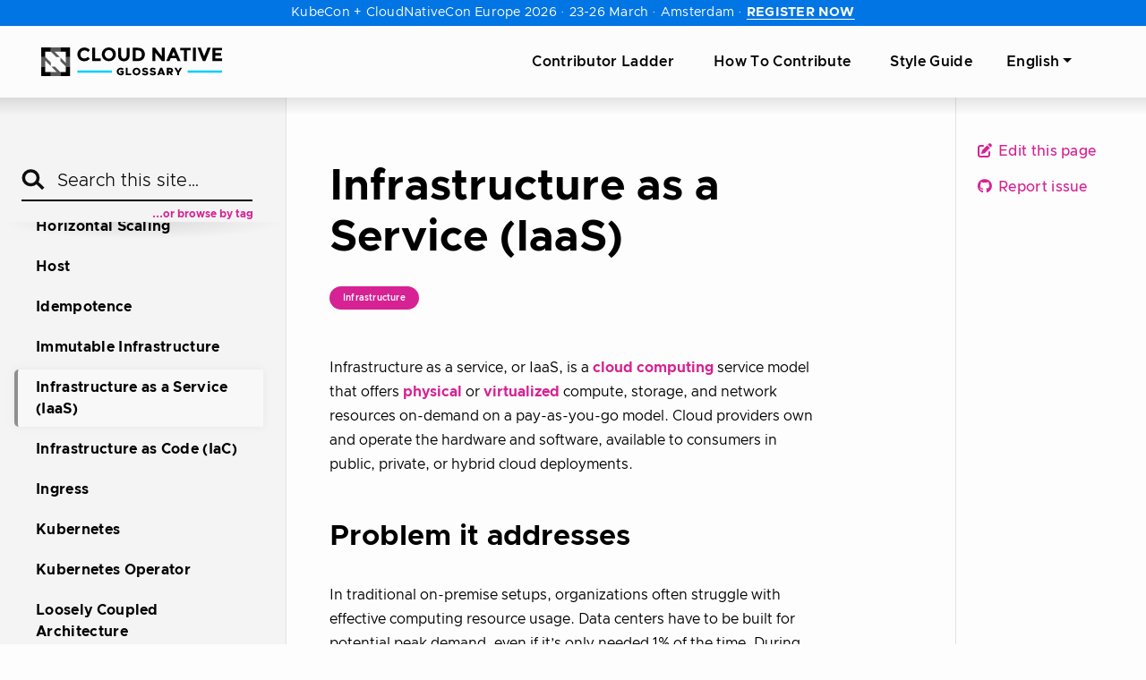

--- FILE ---
content_type: text/html; charset=UTF-8
request_url: https://glossary.cncf.io/infrastructure-as-a-service/
body_size: 11513
content:
<!doctype html><html lang=en class=no-js><head><meta charset=utf-8><meta name=viewport content="width=device-width,initial-scale=1,shrink-to-fit=no"><meta name=generator content="Hugo 0.146.7"><meta name=ROBOTS content="INDEX, FOLLOW"><link rel=icon href=/favicons/favicon.ico sizes=any><link rel=icon href=/favicons/favicon.svg sizes=any type=image/svg+xml><link rel=apple-touch-icon href=/favicons/apple-touch-icon.png><title>Infrastructure as a Service (IaaS) | Cloud Native Glossary</title>
<meta name=description content="Infrastructure as a service, or IaaS, is a cloud computing service model that
offers physical or virtualized
compute, storage, and network resources …"><meta property="og:url" content="https://glossary.cncf.io/infrastructure-as-a-service/"><meta property="og:site_name" content="Cloud Native Glossary"><meta property="og:title" content="Infrastructure as a Service (IaaS)"><meta property="og:description" content="Infrastructure as a service, or IaaS, is a cloud computing service model that offers physical or virtualized compute, storage, and network resources on-demand on a pay-as-you-go model. Cloud providers own and operate the hardware and software, available to consumers in public, private, or hybrid cloud deployments.
Problem it addresses In traditional on-premise setups, organizations often struggle with effective computing resource usage. Data centers have to be built for potential peak demand, even if it’s only needed 1% of the time. During lower demand, these compute resources are idle. And, if the workload spikes beyond the expected demand, there is a shortage of computing resources to process the workload. This lack of scalability leads to increased costs and ineffective resource usage."><meta property="og:locale" content="en"><meta property="og:type" content="article"><meta property="article:modified_time" content="2023-11-30T15:45:49+09:00"><meta property="article:tag" content="Infrastructure"><meta property="og:image" content="https://glossary.cncf.io/images/cncf-glossary-social.jpg"><meta itemprop=name content="Infrastructure as a Service (IaaS)"><meta itemprop=description content="Infrastructure as a service, or IaaS, is a cloud computing service model that offers physical or virtualized compute, storage, and network resources on-demand on a pay-as-you-go model. Cloud providers own and operate the hardware and software, available to consumers in public, private, or hybrid cloud deployments.
Problem it addresses In traditional on-premise setups, organizations often struggle with effective computing resource usage. Data centers have to be built for potential peak demand, even if it’s only needed 1% of the time. During lower demand, these compute resources are idle. And, if the workload spikes beyond the expected demand, there is a shortage of computing resources to process the workload. This lack of scalability leads to increased costs and ineffective resource usage."><meta itemprop=dateModified content="2023-11-30T15:45:49+09:00"><meta itemprop=wordCount content="204"><meta itemprop=image content="https://glossary.cncf.io/images/cncf-glossary-social.jpg"><meta itemprop=keywords content="Infrastructure"><meta name=twitter:card content="summary_large_image"><meta name=twitter:image content="https://glossary.cncf.io/images/cncf-glossary-social.jpg"><meta name=twitter:title content="Infrastructure as a Service (IaaS)"><meta name=twitter:description content="Infrastructure as a service, or IaaS, is a cloud computing service model that offers physical or virtualized compute, storage, and network resources on-demand on a pay-as-you-go model. Cloud providers own and operate the hardware and software, available to consumers in public, private, or hybrid cloud deployments.
Problem it addresses In traditional on-premise setups, organizations often struggle with effective computing resource usage. Data centers have to be built for potential peak demand, even if it’s only needed 1% of the time. During lower demand, these compute resources are idle. And, if the workload spikes beyond the expected demand, there is a shortage of computing resources to process the workload. This lack of scalability leads to increased costs and ineffective resource usage."><script src=https://cmp.osano.com/16A0DbT9yDNIaQkvZ/c3494b1e-ff3a-436f-978d-842e9a0bed27/osano.js></script><script defer src=https://www.cncf.io/wp-content/themes/cncf-twenty-two/source/js/on-demand/hello-bar-embed.js></script><link rel=preload href=/scss/main.min.55e4d63a456a0fbbc0591b15d35ac117819f01b2e52fa6168b9a392aa49ce104.css as=style><link href=/scss/main.min.55e4d63a456a0fbbc0591b15d35ac117819f01b2e52fa6168b9a392aa49ce104.css rel=stylesheet integrity><script src=https://code.jquery.com/jquery-3.5.1.min.js integrity="sha256-9/aliU8dGd2tb6OSsuzixeV4y/faTqgFtohetphbbj0=" crossorigin=anonymous></script><script>(function(e,t,n,s,o){e[s]=e[s]||[],e[s].push({"gtm.start":(new Date).getTime(),event:"gtm.js"});var a=t.getElementsByTagName(n)[0],i=t.createElement(n),r=s!="dataLayer"?"&l="+s:"";i.async=!0,i.src="https://www.googletagmanager.com/gtm.js?id="+o+r,a.parentNode.insertBefore(i,a)})(window,document,"script","dataLayer","GTM-WJJ7VKZ")</script></head><body class=td-page><noscript><iframe src="https://www.googletagmanager.com/ns.html?id=GTM-WJJ7VKZ" height=0 width=0 style=display:none;visibility:hidden></iframe></noscript><header><nav class="js-navbar-scroll navbar navbar-expand navbar-dark flex-column flex-md-row td-navbar"><a class=navbar-brand href=/><span class=navbar-logo><svg role="img" viewBox="-9.56 -10.06 523.12 99.62"><g clip-path="url(#clip0_7112_17510)"><path fill="#00ceff" d="M101.149 63.932h96v6.114h-96zm306.762.0h96v6.114h-96z"/><path d="M120.287 30.6397c1.934.0384 3.849-.3837 5.588-1.2313 1.738-.8476 3.251-2.0966 4.412-3.6437l5.375 5.5c-4.25 4.75-9.125 7.125-14.875 7.125-2.595.099-5.183-.326-7.61-1.2495s-4.643-2.3266-6.515-4.1255c-1.824-1.7565-3.256-3.878-4.204-6.2258-.948-2.3477-1.389-4.8691-1.296-7.3992-.072-2.5572.392-5.1011 1.361-7.4688a18.3533 18.3533.0 014.264-6.28121c1.982-1.8704 4.323-3.31974 6.881-4.26055a20.17531 20.17531.0 018.002-1.2134c2.721.14019 5.387.83041 7.834 2.02903a20.1788 20.1788.0 016.408 4.94492l-5.125 5.87501c-1.13-1.5202-2.6-2.7535-4.294-3.60035-1.694-.84685-3.563-1.28349-5.456-1.27466-2.952-.05679-5.814 1.01639-8 3.00001-1.135 1.0423-2.026 2.3221-2.609 3.7481-.584 1.426-.845 2.9632-.766 4.5019-.079 1.5354.157 3.0707.695 4.5112a11.23647 11.23647.0 002.43 3.8638c2.056 1.8557 4.729 2.8805 7.5 2.875zm21.874 7.2499V.76465h8.25V30.5146h15.875v7.375h-24.125zm60.375-5.1249c-3.756 3.5332-8.718 5.5005-13.875 5.5005-5.156.0-10.119-1.9673-13.875-5.5005a18.3052 18.3052.0 01-4.246-6.2207c-.968-2.3457-1.438-4.8673-1.379-7.4043-.07-2.5386.394-5.0637 1.363-7.4111a18.09751 18.09751.0 014.262-6.21391c3.756-3.53326 8.719-5.50053 13.875-5.50053 5.157.0 10.119 1.96727 13.875 5.50053a18.27675 18.27675.0 014.246 6.22061c.969 2.3457 1.438 4.8673 1.379 7.4044.071 2.5386-.393 5.0636-1.362 7.411-.969 2.3474-2.422 4.4646-4.263 6.214zm-2.875-13.625c.023-3.1411-1.137-6.1757-3.25-8.5a10.61533 10.61533.0 00-3.566-2.5845c-1.357-.60261-2.824-.91397-4.309-.91397-1.484.0-2.952.31136-4.308.91397a10.6093 10.6093.0 00-3.567 2.5845c-2.136 2.3095-3.301 5.354-3.25 8.5-.023 3.141 1.137 6.1756 3.25 8.5a10.6097 10.6097.0 003.567 2.5845c1.356.6026 2.824.9139 4.308.9139 1.485.0 2.952-.3113 4.309-.9139a10.61574 10.61574.0 003.566-2.5845c1.083-1.1275 1.928-2.4607 2.487-3.9207.558-1.46.818-3.0172.763-4.5793zm25.375 9.2498a6.7611 6.7611.0 002.494 1.996c.978.4567 2.052.6724 3.131.629 1.063.0565 2.123-.1542 3.084-.6127s1.791-1.1503 2.416-2.0123c1.436-2.0417 2.14-4.508 2-7V.88953h8.25V21.6395c0 5.375-1.5 9.5-4.5 12.375a15.74548 15.74548.0 01-5.247 3.3323 15.74832 15.74832.0 01-6.128 1.0427c-2.11.063-4.212-.291-6.186-1.0417a16.05555 16.05555.0 01-5.314-3.3333c-3-2.875-4.5-7-4.5-12.375V.88953h8.25V21.3895c-.002 2.5116.785 4.9604 2.25 7zm58.375-22.74985c3.5 3.25 5.375 7.74995 5.375 13.49995s-1.75 10.375-5.125 13.75-8.75 5-15.75 5h-12.875V.76465h13.125c6.625.0 11.75 1.625 15.25 4.875zm-6 22.12495c2-1.875 3-4.75 3-8.375s-1-6.5-3-8.375c-2-1.87495-5.125-2.99995-9.375-2.99995h-4.625V30.6396h5.25c3.174.1691 6.295-.8566 8.75-2.875zm58.5-26.99995h8.25V37.8896h-8.25l-17.75-23.25v23.25h-8.25V.76465h7.75l18.25 23.87495V.76465zm43.875 37.12495-3.5-8h-15.625l-3.5 8h-8.875l16-37.12495h8l16 37.12495h-8.5zm-11.125-26-4.625 10.75h9.25l-4.625-10.75zm37.375-3.87507V38.0145h-8.25V8.01453h-10.5v-7.125h29.375v7.125h-10.625zm16.5-7.24988h8.25V37.8896h-8.25V.76465zm31.125 23.62495 9.5-23.62495h9L457.286 37.8896h-7L435.411.76465h9l9.25 23.62495zM503.286.76465v7.375h-18.5v7.62495h16.625v7.125h-16.625v7.75h19.125v7.375h-27.375V.88965h26.75v-.125zM11.9111 53.3016H.53613v26.7125H27.1611V68.5266h-15.25v-15.225zm57.25.125v15.1h-15.25v11.4875h26.625V53.3016h-11.5l.125.125zM.53613 26.7267H12.0361l-.125-.125v-15.1h15.25V.01416H.53613V26.7267zM53.9111.01416V11.5017h15.25v15.225h11.375V.01416h-26.625z"/><path d="M52.4111 26.7267l-15.25-15.225h16.75V.01416h-26.75V11.5017l15.25 15.225h10zm-13.75 26.5749h-10l12.625 12.6125 2.5 2.6125h-16.625v11.4875h26.75V68.4016l-7.625-7.5-7.625-7.6zm30.5-26.5749v16.6l-2.625-2.625-12.625-12.6125v10.1125l7.5 7.5 7.625 7.6125h11.5V26.7267h-11.375zm-42 15.1-15.125-15.1H.53613v26.575H11.9111v-16.6l15.25 15.2375V41.8267z" opacity=".65"/><path d="M220.763 69.3642h4.38v2.58c-1.02.69-2.22 1.08-3.42 1.08-3.21.0-5.94-2.76-5.94-6.03.0-3.24 2.73-6 5.94-6 1.77.0 3.54.84 4.65 2.22l3.75-3.33c-2.07-2.22-5.25-3.54-8.4-3.54-6.09.0-11.22 4.86-11.22 10.65s5.13 10.68 11.22 10.68c3.15.0 6.33-1.32 8.4-3.57v-8.61h-9.36v3.87zm20.068 3.36v-16.02h-5.13v20.61h15.06v-4.59h-9.93zm24.846 4.95c6 0 11.07-4.89 11.07-10.68s-5.07-10.65-11.07-10.65c-6.03.0-11.1 4.86-11.1 10.65s5.07 10.68 11.1 10.68zm0-4.65c-3.15.0-5.82-2.76-5.82-6.03.0-3.24 2.67-6 5.82-6s5.79 2.76 5.79 6c0 3.27-2.64 6.03-5.79 6.03zm24.365 4.65c5.1.0 8.25-2.58 8.25-6.72.0-3.87-2.97-5.19-7.59-6.18-3.06-.66-4.05-1.08-4.05-2.34.0-1.02.93-1.8 2.58-1.8 1.92.0 3.99.75 5.88 2.19l2.61-3.66c-2.19-1.8-4.89-2.82-8.37-2.82-4.68.0-7.86 2.64-7.86 6.6.0 4.14 3.27 5.34 7.68 6.33 3 .72 3.96.99 3.96 2.22.0 1.11-.99 1.89-2.91 1.89-2.52.0-4.77-.96-6.78-2.61l-2.91 3.45c2.52 2.25 5.85 3.45 9.51 3.45zm21.451.0c5.1.0 8.25-2.58 8.25-6.72.0-3.87-2.97-5.19-7.59-6.18-3.06-.66-4.05-1.08-4.05-2.34.0-1.02.93-1.8 2.58-1.8 1.92.0 3.99.75 5.88 2.19l2.61-3.66c-2.19-1.8-4.89-2.82-8.37-2.82-4.68.0-7.86 2.64-7.86 6.6.0 4.14 3.27 5.34 7.68 6.33 3 .72 3.96.99 3.96 2.22.0 1.11-.99 1.89-2.91 1.89-2.52.0-4.77-.96-6.78-2.61l-2.91 3.45c2.52 2.25 5.85 3.45 9.51 3.45zm28.052-.36h5.76l-8.16-20.61h-5.76l-8.16 20.61h5.76l1.26-3.15h8.04l1.26 3.15zm-7.77-7.02 2.49-6.33 2.49 6.33h-4.98zm35.704 7.02-4.89-6.93c2.91-1.02 4.77-3.45 4.77-6.6.0-4.17-3.27-7.08-7.83-7.08h-9.57v20.61h5.13v-6.45h2.04l4.53 6.45h5.82zm-12.39-15.93h3.99c1.77.0 3 .96 3 2.4s-1.23 2.4-3 2.4h-3.99v-4.8zm23.939 15.93h5.16v-7.11l7.98-13.5h-5.7l-4.86 8.7-4.65-8.7h-5.91l7.98 13.5v7.11z"/></g><defs><clipPath id="clip0_7112_17510"><path fill="#fff" d="M0 0h504.125v80H0z" transform="translate(.536 .014)"/></clipPath></defs></svg></span></a><div class="td-navbar-nav-scroll ml-md-auto" id=main_navbar><ul class="navbar-nav mt-0 mt-lg-0"><li class="nav-item mr-3 ml-3 mb-0 mb-lg-0"><a class=nav-link href=/contributor-ladder/><span>Contributor Ladder</span></a></li><li class="nav-item mr-3 ml-3 mb-0 mb-lg-0"><a class=nav-link href=/contribute/><span>How To Contribute</span></a></li><li class="nav-item mr-3 ml-3 mb-0 mb-lg-0"><a class=nav-link href=/style-guide/><span>Style Guide</span></a></li><li class="nav-item dropdown mr-4 d-none d-lg-block"><a class="nav-link dropdown-toggle" href=# id=navbarDropdown role=button data-toggle=dropdown aria-haspopup=true aria-expanded=false>English</a><div class="dropdown-menu dropdown-menu-right" aria-labelledby=navbarDropdownMenuLink><a class=dropdown-item href=/bn/infrastructure-as-a-service/>বাংলা (Bengali)</a>
<a class=dropdown-item href=/fr/infrastructure-as-a-service/>Français (French)</a>
<a class=dropdown-item href=/it/infrastructure-as-a-service/>Italiano (Italian)</a>
<a class=dropdown-item href=/ja/infrastructure-as-a-service/>日本語 (Japanese)</a>
<a class=dropdown-item href=/pt-br/infrastructure-as-a-service/>Português (Portuguese)</a>
<a class=dropdown-item href=/ru/infrastructure-as-a-service/>Русский (Russian)</a>
<a class=dropdown-item href=/zh-cn/infrastructure-as-a-service/>简体中文 (Simplified Chinese)</a>
<a class=dropdown-item href=/es/infrastructure-as-a-service/>Español (Spanish)</a>
<a class=dropdown-item href=/vi/infrastructure-as-a-service/>Tiếng Việt (Vietnamese)</a></div></li></ul></div></nav></header><div class="container-fluid td-outer"><div class=td-main><div class="row flex-xl-nowrap"><aside class="col-12 col-md-3 col-xl-3 td-sidebar d-print-none"><div id=td-sidebar-menu class=td-sidebar__inner><form class="td-sidebar__search d-flex align-items-center"><div class=add-search-icon><input type=search data-search-page=/search/ class="form-control td-search-input" placeholder="Search this site…" aria-label="Search this site…" autocomplete=off><svg role="img" viewBox=".88 .63 32.17 30.24"><g opacity=".945"><path stroke="#000" stroke-width="4.392" d="M13.746 23.279c5.536.0 10.024-4.432 10.024-9.9.0-5.466-4.488-9.898-10.024-9.898S3.722 7.913 3.722 13.38s4.488 9.899 10.024 9.899zm6.56-5.069 10.652 10.52" fill="transparent"/></g></svg></div><button class=hamburger type=button aria-label="Toggle Menu" data-toggle=collapse data-target=#td-section-nav aria-controls=td-docs-nav aria-expanded=false aria-label="Toggle section navigation">
<span class=hamburger-box><span class=hamburger-inner></span></span></button></form><div class=search-by-tag><a href=/tags/>...or browse by tag</a></div><nav class="collapse td-sidebar-nav" id=td-section-nav><ul class="td-sidebar-nav__section pr-md-3 ul-0"><li class="td-sidebar-nav__section-title td-sidebar-nav__section with-child active-path" id=m--li><ul class=ul-1><li class="td-sidebar-nav__section-title td-sidebar-nav__section without-child" id=m-abstraction-li><a href=/abstraction/ class="align-left pl-0 td-sidebar-link td-sidebar-link__page" id=m-abstraction><span>Abstraction</span></a></li><li class="td-sidebar-nav__section-title td-sidebar-nav__section without-child" id=m-agile-software-development-li><a href=/agile-software-development/ class="align-left pl-0 td-sidebar-link td-sidebar-link__page" id=m-agile-software-development><span>Agile Software Development</span></a></li><li class="td-sidebar-nav__section-title td-sidebar-nav__section without-child" id=m-api-gateway-li><a href=/api-gateway/ class="align-left pl-0 td-sidebar-link td-sidebar-link__page" id=m-api-gateway><span>API Gateway</span></a></li><li class="td-sidebar-nav__section-title td-sidebar-nav__section without-child" id=m-application-programming-interface-li><a href=/application-programming-interface/ class="align-left pl-0 td-sidebar-link td-sidebar-link__page" id=m-application-programming-interface><span>Application Programming Interface (API)</span></a></li><li class="td-sidebar-nav__section-title td-sidebar-nav__section without-child" id=m-auto-scaling-li><a href=/auto-scaling/ class="align-left pl-0 td-sidebar-link td-sidebar-link__page" id=m-auto-scaling><span>Autoscaling</span></a></li><li class="td-sidebar-nav__section-title td-sidebar-nav__section without-child" id=m-bare-metal-machine-li><a href=/bare-metal-machine/ class="align-left pl-0 td-sidebar-link td-sidebar-link__page" id=m-bare-metal-machine><span>Bare Metal Machine</span></a></li><li class="td-sidebar-nav__section-title td-sidebar-nav__section without-child" id=m-blue-green-deployment-li><a href=/blue-green-deployment/ class="align-left pl-0 td-sidebar-link td-sidebar-link__page" id=m-blue-green-deployment><span>Blue Green Deployment</span></a></li><li class="td-sidebar-nav__section-title td-sidebar-nav__section without-child" id=m-canary-deployment-li><a href=/canary-deployment/ class="align-left pl-0 td-sidebar-link td-sidebar-link__page" id=m-canary-deployment><span>Canary Deployment</span></a></li><li class="td-sidebar-nav__section-title td-sidebar-nav__section without-child" id=m-chaos-engineering-li><a href=/chaos-engineering/ class="align-left pl-0 td-sidebar-link td-sidebar-link__page" id=m-chaos-engineering><span>Chaos Engineering</span></a></li><li class="td-sidebar-nav__section-title td-sidebar-nav__section without-child" id=m-client-server-architecture-li><a href=/client-server-architecture/ class="align-left pl-0 td-sidebar-link td-sidebar-link__page" id=m-client-server-architecture><span>Client-Server Architecture</span></a></li><li class="td-sidebar-nav__section-title td-sidebar-nav__section without-child" id=m-cloud-computing-li><a href=/cloud-computing/ class="align-left pl-0 td-sidebar-link td-sidebar-link__page" id=m-cloud-computing><span>Cloud Computing</span></a></li><li class="td-sidebar-nav__section-title td-sidebar-nav__section without-child" id=m-cloud-native-apps-li><a href=/cloud-native-apps/ class="align-left pl-0 td-sidebar-link td-sidebar-link__page" id=m-cloud-native-apps><span>Cloud Native Apps</span></a></li><li class="td-sidebar-nav__section-title td-sidebar-nav__section without-child" id=m-cloud-native-security-li><a href=/cloud-native-security/ class="align-left pl-0 td-sidebar-link td-sidebar-link__page" id=m-cloud-native-security><span>Cloud Native Security</span></a></li><li class="td-sidebar-nav__section-title td-sidebar-nav__section without-child" id=m-cloud-native-storage-li><a href=/cloud-native-storage/ class="align-left pl-0 td-sidebar-link td-sidebar-link__page" id=m-cloud-native-storage><span>Cloud Native Storage</span></a></li><li class="td-sidebar-nav__section-title td-sidebar-nav__section without-child" id=m-cloud-native-tech-li><a href=/cloud-native-tech/ class="align-left pl-0 td-sidebar-link td-sidebar-link__page" id=m-cloud-native-tech><span>Cloud Native Technology</span></a></li><li class="td-sidebar-nav__section-title td-sidebar-nav__section without-child" id=m-cluster-li><a href=/cluster/ class="align-left pl-0 td-sidebar-link td-sidebar-link__page" id=m-cluster><span>Cluster</span></a></li><li class="td-sidebar-nav__section-title td-sidebar-nav__section without-child" id=m-container-orchestration-li><a href=/container-orchestration/ class="align-left pl-0 td-sidebar-link td-sidebar-link__page" id=m-container-orchestration><span>Container Orchestration</span></a></li><li class="td-sidebar-nav__section-title td-sidebar-nav__section without-child" id=m-containerization-li><a href=/containerization/ class="align-left pl-0 td-sidebar-link td-sidebar-link__page" id=m-containerization><span>Containerization</span></a></li><li class="td-sidebar-nav__section-title td-sidebar-nav__section without-child" id=m-container-li><a href=/container/ class="align-left pl-0 td-sidebar-link td-sidebar-link__page" id=m-container><span>Containers</span></a></li><li class="td-sidebar-nav__section-title td-sidebar-nav__section without-child" id=m-continuous-delivery-li><a href=/continuous-delivery/ class="align-left pl-0 td-sidebar-link td-sidebar-link__page" id=m-continuous-delivery><span>Continuous Delivery (CD)</span></a></li><li class="td-sidebar-nav__section-title td-sidebar-nav__section without-child" id=m-continuous-deployment-li><a href=/continuous-deployment/ class="align-left pl-0 td-sidebar-link td-sidebar-link__page" id=m-continuous-deployment><span>Continuous Deployment (CD)</span></a></li><li class="td-sidebar-nav__section-title td-sidebar-nav__section without-child" id=m-continuous-integration-li><a href=/continuous-integration/ class="align-left pl-0 td-sidebar-link td-sidebar-link__page" id=m-continuous-integration><span>Continuous integration (CI)</span></a></li><li class="td-sidebar-nav__section-title td-sidebar-nav__section without-child" id=m-data-center-li><a href=/data-center/ class="align-left pl-0 td-sidebar-link td-sidebar-link__page" id=m-data-center><span>Datacenter</span></a></li><li class="td-sidebar-nav__section-title td-sidebar-nav__section without-child" id=m-devops-li><a href=/devops/ class="align-left pl-0 td-sidebar-link td-sidebar-link__page" id=m-devops><span>DevOps</span></a></li><li class="td-sidebar-nav__section-title td-sidebar-nav__section without-child" id=m-devsecops-li><a href=/devsecops/ class="align-left pl-0 td-sidebar-link td-sidebar-link__page" id=m-devsecops><span>DevSecOps</span></a></li><li class="td-sidebar-nav__section-title td-sidebar-nav__section without-child" id=m-digital-certificate-li><a href=/digital-certificate/ class="align-left pl-0 td-sidebar-link td-sidebar-link__page" id=m-digital-certificate><span>Digital Certificate</span></a></li><li class="td-sidebar-nav__section-title td-sidebar-nav__section without-child" id=m-distributed-apps-li><a href=/distributed-apps/ class="align-left pl-0 td-sidebar-link td-sidebar-link__page" id=m-distributed-apps><span>Distributed Apps</span></a></li><li class="td-sidebar-nav__section-title td-sidebar-nav__section without-child" id=m-distributed-systems-li><a href=/distributed-systems/ class="align-left pl-0 td-sidebar-link td-sidebar-link__page" id=m-distributed-systems><span>Distributed System</span></a></li><li class="td-sidebar-nav__section-title td-sidebar-nav__section without-child" id=m-ebpf-li><a href=/ebpf/ class="align-left pl-0 td-sidebar-link td-sidebar-link__page" id=m-ebpf><span>eBPF</span></a></li><li class="td-sidebar-nav__section-title td-sidebar-nav__section without-child" id=m-edge-computing-li><a href=/edge-computing/ class="align-left pl-0 td-sidebar-link td-sidebar-link__page" id=m-edge-computing><span>Edge Computing</span></a></li><li class="td-sidebar-nav__section-title td-sidebar-nav__section without-child" id=m-event-streaming-li><a href=/event-streaming/ class="align-left pl-0 td-sidebar-link td-sidebar-link__page" id=m-event-streaming><span>Event Streaming</span></a></li><li class="td-sidebar-nav__section-title td-sidebar-nav__section without-child" id=m-event-driven-architecture-li><a href=/event-driven-architecture/ class="align-left pl-0 td-sidebar-link td-sidebar-link__page" id=m-event-driven-architecture><span>Event-Driven Architecture</span></a></li><li class="td-sidebar-nav__section-title td-sidebar-nav__section without-child" id=m-function-as-a-service-li><a href=/function-as-a-service/ class="align-left pl-0 td-sidebar-link td-sidebar-link__page" id=m-function-as-a-service><span>Function as a Service (FaaS)</span></a></li><li class="td-sidebar-nav__section-title td-sidebar-nav__section without-child" id=m-gitops-li><a href=/gitops/ class="align-left pl-0 td-sidebar-link td-sidebar-link__page" id=m-gitops><span>GitOps</span></a></li><li class="td-sidebar-nav__section-title td-sidebar-nav__section without-child" id=m-horizontal-scaling-li><a href=/horizontal-scaling/ class="align-left pl-0 td-sidebar-link td-sidebar-link__page" id=m-horizontal-scaling><span>Horizontal Scaling</span></a></li><li class="td-sidebar-nav__section-title td-sidebar-nav__section without-child" id=m-host-li><a href=/host/ class="align-left pl-0 td-sidebar-link td-sidebar-link__page" id=m-host><span>Host</span></a></li><li class="td-sidebar-nav__section-title td-sidebar-nav__section without-child" id=m-idempotence-li><a href=/idempotence/ class="align-left pl-0 td-sidebar-link td-sidebar-link__page" id=m-idempotence><span>Idempotence</span></a></li><li class="td-sidebar-nav__section-title td-sidebar-nav__section without-child" id=m-immutable-infrastructure-li><a href=/immutable-infrastructure/ class="align-left pl-0 td-sidebar-link td-sidebar-link__page" id=m-immutable-infrastructure><span>Immutable Infrastructure</span></a></li><li class="td-sidebar-nav__section-title td-sidebar-nav__section without-child" id=m-infrastructure-as-a-service-li><a href=/infrastructure-as-a-service/ class="align-left pl-0 active td-sidebar-link td-sidebar-link__page" id=m-infrastructure-as-a-service><span class=td-sidebar-nav-active-item>Infrastructure as a Service (IaaS)</span></a></li><li class="td-sidebar-nav__section-title td-sidebar-nav__section without-child" id=m-infrastructure-as-code-li><a href=/infrastructure-as-code/ class="align-left pl-0 td-sidebar-link td-sidebar-link__page" id=m-infrastructure-as-code><span>Infrastructure as Code (IaC)</span></a></li><li class="td-sidebar-nav__section-title td-sidebar-nav__section without-child" id=m-ingress-li><a href=/ingress/ class="align-left pl-0 td-sidebar-link td-sidebar-link__page" id=m-ingress><span>Ingress</span></a></li><li class="td-sidebar-nav__section-title td-sidebar-nav__section without-child" id=m-kubernetes-li><a href=/kubernetes/ class="align-left pl-0 td-sidebar-link td-sidebar-link__page" id=m-kubernetes><span>Kubernetes</span></a></li><li class="td-sidebar-nav__section-title td-sidebar-nav__section without-child" id=m-operator-li><a href=/operator/ class="align-left pl-0 td-sidebar-link td-sidebar-link__page" id=m-operator><span>Kubernetes Operator</span></a></li><li class="td-sidebar-nav__section-title td-sidebar-nav__section without-child" id=m-loosely-coupled-architecture-li><a href=/loosely-coupled-architecture/ class="align-left pl-0 td-sidebar-link td-sidebar-link__page" id=m-loosely-coupled-architecture><span>Loosely Coupled Architecture</span></a></li><li class="td-sidebar-nav__section-title td-sidebar-nav__section without-child" id=m-microservices-architecture-li><a href=/microservices-architecture/ class="align-left pl-0 td-sidebar-link td-sidebar-link__page" id=m-microservices-architecture><span>Microservices Architecture</span></a></li><li class="td-sidebar-nav__section-title td-sidebar-nav__section without-child" id=m-monolithic-apps-li><a href=/monolithic-apps/ class="align-left pl-0 td-sidebar-link td-sidebar-link__page" id=m-monolithic-apps><span>Monolithic Apps</span></a></li><li class="td-sidebar-nav__section-title td-sidebar-nav__section without-child" id=m-multitenancy-li><a href=/multitenancy/ class="align-left pl-0 td-sidebar-link td-sidebar-link__page" id=m-multitenancy><span>Multitenancy</span></a></li><li class="td-sidebar-nav__section-title td-sidebar-nav__section without-child" id=m-mutual-transport-layer-security-li><a href=/mutual-transport-layer-security/ class="align-left pl-0 td-sidebar-link td-sidebar-link__page" id=m-mutual-transport-layer-security><span>Mutual Transport Layer Security (mTLS)</span></a></li><li class="td-sidebar-nav__section-title td-sidebar-nav__section without-child" id=m-nodes-li><a href=/nodes/ class="align-left pl-0 td-sidebar-link td-sidebar-link__page" id=m-nodes><span>Nodes</span></a></li><li class="td-sidebar-nav__section-title td-sidebar-nav__section without-child" id=m-observability-li><a href=/observability/ class="align-left pl-0 td-sidebar-link td-sidebar-link__page" id=m-observability><span>Observability</span></a></li><li class="td-sidebar-nav__section-title td-sidebar-nav__section without-child" id=m-platform-engineering-li><a href=/platform-engineering/ class="align-left pl-0 td-sidebar-link td-sidebar-link__page" id=m-platform-engineering><span>Platform Engineering</span></a></li><li class="td-sidebar-nav__section-title td-sidebar-nav__section without-child" id=m-pod-li><a href=/pod/ class="align-left pl-0 td-sidebar-link td-sidebar-link__page" id=m-pod><span>Pod</span></a></li><li class="td-sidebar-nav__section-title td-sidebar-nav__section without-child" id=m-policy-as-code-li><a href=/policy-as-code/ class="align-left pl-0 td-sidebar-link td-sidebar-link__page" id=m-policy-as-code><span>Policy as Code (PaC)</span></a></li><li class="td-sidebar-nav__section-title td-sidebar-nav__section without-child" id=m-portability-li><a href=/portability/ class="align-left pl-0 td-sidebar-link td-sidebar-link__page" id=m-portability><span>Portability</span></a></li><li class="td-sidebar-nav__section-title td-sidebar-nav__section without-child" id=m-reliability-li><a href=/reliability/ class="align-left pl-0 td-sidebar-link td-sidebar-link__page" id=m-reliability><span>Reliability</span></a></li><li class="td-sidebar-nav__section-title td-sidebar-nav__section without-child" id=m-role-based-access-control-li><a href=/role-based-access-control/ class="align-left pl-0 td-sidebar-link td-sidebar-link__page" id=m-role-based-access-control><span>Role-Based Access Control (RBAC)</span></a></li><li class="td-sidebar-nav__section-title td-sidebar-nav__section without-child" id=m-runtime-li><a href=/runtime/ class="align-left pl-0 td-sidebar-link td-sidebar-link__page" id=m-runtime><span>Runtime</span></a></li><li class="td-sidebar-nav__section-title td-sidebar-nav__section without-child" id=m-scalability-li><a href=/scalability/ class="align-left pl-0 td-sidebar-link td-sidebar-link__page" id=m-scalability><span>Scalability</span></a></li><li class="td-sidebar-nav__section-title td-sidebar-nav__section without-child" id=m-security-chaos-engineering-li><a href=/security-chaos-engineering/ class="align-left pl-0 td-sidebar-link td-sidebar-link__page" id=m-security-chaos-engineering><span>Security Chaos Engineering</span></a></li><li class="td-sidebar-nav__section-title td-sidebar-nav__section without-child" id=m-self-healing-li><a href=/self-healing/ class="align-left pl-0 td-sidebar-link td-sidebar-link__page" id=m-self-healing><span>Self Healing</span></a></li><li class="td-sidebar-nav__section-title td-sidebar-nav__section without-child" id=m-serverless-li><a href=/serverless/ class="align-left pl-0 td-sidebar-link td-sidebar-link__page" id=m-serverless><span>Serverless</span></a></li><li class="td-sidebar-nav__section-title td-sidebar-nav__section without-child" id=m-service-li><a href=/service/ class="align-left pl-0 td-sidebar-link td-sidebar-link__page" id=m-service><span>Service</span></a></li><li class="td-sidebar-nav__section-title td-sidebar-nav__section without-child" id=m-service-discovery-li><a href=/service-discovery/ class="align-left pl-0 td-sidebar-link td-sidebar-link__page" id=m-service-discovery><span>Service Discovery</span></a></li><li class="td-sidebar-nav__section-title td-sidebar-nav__section without-child" id=m-service-mesh-li><a href=/service-mesh/ class="align-left pl-0 td-sidebar-link td-sidebar-link__page" id=m-service-mesh><span>Service Mesh</span></a></li><li class="td-sidebar-nav__section-title td-sidebar-nav__section without-child" id=m-service-proxy-li><a href=/service-proxy/ class="align-left pl-0 td-sidebar-link td-sidebar-link__page" id=m-service-proxy><span>Service Proxy</span></a></li><li class="td-sidebar-nav__section-title td-sidebar-nav__section without-child" id=m-shift-left-li><a href=/shift-left/ class="align-left pl-0 td-sidebar-link td-sidebar-link__page" id=m-shift-left><span>Shift Left</span></a></li><li class="td-sidebar-nav__section-title td-sidebar-nav__section without-child" id=m-sidecar-container-li><a href=/sidecar-container/ class="align-left pl-0 td-sidebar-link td-sidebar-link__page" id=m-sidecar-container><span>Sidecar Container</span></a></li><li class="td-sidebar-nav__section-title td-sidebar-nav__section without-child" id=m-site-reliability-engineering-li><a href=/site-reliability-engineering/ class="align-left pl-0 td-sidebar-link td-sidebar-link__page" id=m-site-reliability-engineering><span>Site Reliability Engineering</span></a></li><li class="td-sidebar-nav__section-title td-sidebar-nav__section without-child" id=m-stateful-apps-li><a href=/stateful-apps/ class="align-left pl-0 td-sidebar-link td-sidebar-link__page" id=m-stateful-apps><span>Stateful Apps</span></a></li><li class="td-sidebar-nav__section-title td-sidebar-nav__section without-child" id=m-stateless-apps-li><a href=/stateless-apps/ class="align-left pl-0 td-sidebar-link td-sidebar-link__page" id=m-stateless-apps><span>Stateless Apps</span></a></li><li class="td-sidebar-nav__section-title td-sidebar-nav__section without-child" id=m-tightly-coupled-architecture-li><a href=/tightly-coupled-architecture/ class="align-left pl-0 td-sidebar-link td-sidebar-link__page" id=m-tightly-coupled-architecture><span>Tightly Coupled Architecture</span></a></li><li class="td-sidebar-nav__section-title td-sidebar-nav__section without-child" id=m-transport-layer-security-li><a href=/transport-layer-security/ class="align-left pl-0 td-sidebar-link td-sidebar-link__page" id=m-transport-layer-security><span>Transport Layer Security (TLS)</span></a></li><li class="td-sidebar-nav__section-title td-sidebar-nav__section without-child" id=m-vertical-scaling-li><a href=/vertical-scaling/ class="align-left pl-0 td-sidebar-link td-sidebar-link__page" id=m-vertical-scaling><span>Vertical Scaling</span></a></li><li class="td-sidebar-nav__section-title td-sidebar-nav__section without-child" id=m-virtual-machine-li><a href=/virtual-machine/ class="align-left pl-0 td-sidebar-link td-sidebar-link__page" id=m-virtual-machine><span>Virtual Machine</span></a></li><li class="td-sidebar-nav__section-title td-sidebar-nav__section without-child" id=m-virtualization-li><a href=/virtualization/ class="align-left pl-0 td-sidebar-link td-sidebar-link__page" id=m-virtualization><span>Virtualization</span></a></li><li class="td-sidebar-nav__section-title td-sidebar-nav__section without-child" id=m-webassembly-li><a href=/webassembly/ class="align-left pl-0 td-sidebar-link td-sidebar-link__page" id=m-webassembly><span>WebAssembly</span></a></li><li class="td-sidebar-nav__section-title td-sidebar-nav__section without-child" id=m-zero-trust-architecture-li><a href=/zero-trust-architecture/ class="align-left pl-0 td-sidebar-link td-sidebar-link__page" id=m-zero-trust-architecture><span>Zero Trust Architecture</span></a></li></ul></li></ul></nav></div><script>document.addEventListener("DOMContentLoaded",function(){const e=document.querySelector("#td-section-nav"),t=e?.querySelector(".td-sidebar-nav__section .active");if(t&&e){const s=e.scrollTop,n=t.offsetTop;e.scrollTo({top:n-e.clientHeight/2+t.offsetHeight/2,behavior:"smooth"})}})</script></aside><aside class="d-none d-xl-block col-xl-2 td-sidebar-toc d-print-none"><div class="td-page-meta ml-2 pb-1 pt-2 mb-0"><a href=https://github.com/cncf/glossary/edit/main/content/en/infrastructure-as-a-service.md target=_blank><i class="fa fa-edit fa-fw"></i> Edit this page</a>
<a href="https://github.com/cncf/glossary/issues/new?title=Infrastructure%20as%20a%20Service%20%28IaaS%29" target=_blank><i class="fab fa-github fa-fw"></i> Report issue</a></div></aside><main class="col-12 col-md-9 col-xl-7 pl-md-5" role=main><div data-pagefind-body class=td-content><h1>Infrastructure as a Service (IaaS)</h1><header class=article-meta><div class="taxonomy taxonomy-terms-article taxo-tags"><ul class=taxonomy-terms><li><a class=tax-term href="/tags/?infrastructure=true">Infrastructure</a></li></ul></div></header><p>Infrastructure as a service, or IaaS, is a <a href=/cloud-computing/>cloud computing</a> service model that
offers <a href=/bare-metal-machine/>physical</a> or <a href=/virtualization/>virtualized</a>
compute, storage, and network resources on-demand on a pay-as-you-go model.
Cloud providers own and operate the hardware and software,
available to consumers in public, private, or hybrid cloud deployments.</p><h2 id=problem-it-addresses>Problem it addresses</h2><p>In traditional on-premise setups, organizations often struggle with effective computing resource usage.
Data centers have to be built for potential peak demand, even if it&rsquo;s only needed 1% of the time.
During lower demand, these compute resources are idle.
And, if the workload spikes beyond the expected demand,
there is a shortage of computing resources to process the workload.
This lack of scalability leads to increased costs and ineffective resource usage.</p><h2 id=how-it-helps>How it helps</h2><p>With IaaS organizations can avoid purchasing and maintaining compute and data center space for their applications.
An on-demand infrastructure allows them to rent compute resources as needed and
defer large capital expenditures, or <a href=https://en.wikipedia.org/wiki/Capital_expenditure>CAPEX</a>,
while giving them the flexibility to scale up or down.</p><p>IaaS reduces the upfront costs of experimenting or trying a new application and
provides facilities to rapidly deploy infrastructure.
A cloud provider is an excellent option for development or test environments,
which helps developers experiment and innovate.</p><style>.feedback--answer{display:inline-block}.feedback--answer-no{margin-left:1em}.feedback--response{display:none;margin-top:1em}.feedback--response__visible{display:block}</style><div class=d-print-none><h2 class=feedback--title>Feedback</h2><p class=feedback--question>Was this page helpful?</p><button class="cncf-button mb-4 feedback--answer feedback--answer-yes">Yes</button>
<button class="cncf-button mb-4 feedback--answer feedback--answer-no">No</button><p class="feedback--response feedback--response-yes">Thank you! Please <a href=https://github.com/cncf/glossary/issues/new>let us know if you have any suggestions</a>.</p><p class="feedback--response feedback--response-no">Thanks for your feedback. Please <a href=https://github.com/cncf/glossary/issues/new>tell us how we can improve</a>.</p></div><script>const yesButton=document.querySelector(".feedback--answer-yes"),noButton=document.querySelector(".feedback--answer-no"),yesResponse=document.querySelector(".feedback--response-yes"),noResponse=document.querySelector(".feedback--response-no"),disableButtons=()=>{yesButton.disabled=!0,noButton.disabled=!0},sendFeedback=e=>{if(typeof gtag!="function")return;gtag("event","page_helpful",{event_category:"Helpful",event_label:window.location.href,value:e})};yesButton.addEventListener("click",()=>{yesResponse.classList.add("feedback--response__visible"),disableButtons(),sendFeedback(100)}),noButton.addEventListener("click",()=>{noResponse.classList.add("feedback--response__visible"),disableButtons(),sendFeedback(0)})</script><br><div class="text-muted mt-5 pt-3 border-top">Last modified November 30, 2023: <a href=https://github.com/cncf/glossary/commit/e57ed3109d8084268bac253d77a19e799d83bcf9>chore: remove duplicated lines (e57ed31)</a></div></div></main></div></div><footer class="row d-print-none"><div class="container-fluid mx-sm-3"><div class="d-flex flex-column flex-lg-row mb-4"><div class=logo-and-hub><a href=https://www.cncf.io/ class=logo><img width=210 height=40 src=/images/CNCF_logo_white.svg alt="Cloud Native Computing Foundation logo"></a><div class="d-flex justify-content-center d-lg-none"><a class="nav-link dropdown-toggle" href=# id=navbarDropdown role=button data-toggle=dropdown aria-haspopup=true aria-expanded=false>English</a><div class="dropdown-menu dropdown-menu-right" aria-labelledby=navbarDropdownMenuLink><a class=dropdown-item href=/bn/infrastructure-as-a-service/>বাংলা (Bengali)</a>
<a class=dropdown-item href=/fr/infrastructure-as-a-service/>Français (French)</a>
<a class=dropdown-item href=/it/infrastructure-as-a-service/>Italiano (Italian)</a>
<a class=dropdown-item href=/ja/infrastructure-as-a-service/>日本語 (Japanese)</a>
<a class=dropdown-item href=/pt-br/infrastructure-as-a-service/>Português (Portuguese)</a>
<a class=dropdown-item href=/ru/infrastructure-as-a-service/>Русский (Russian)</a>
<a class=dropdown-item href=/zh-cn/infrastructure-as-a-service/>简体中文 (Simplified Chinese)</a>
<a class=dropdown-item href=/es/infrastructure-as-a-service/>Español (Spanish)</a>
<a class=dropdown-item href=/vi/infrastructure-as-a-service/>Tiếng Việt (Vietnamese)</a></div></div><div class="horizontal-rule d-lg-none mt-4 mb-4"></div><a href=https://www.cncf.io/all-cncf/ class=hub-button>All CNCF Sites</a></div><ul class=social-links><li><a class=text-white title="Cloud Native Computing Foundation on X" href=https://x.com/cloudnativefdn><svg viewBox="0 0 300 300" aria-label="X"><path fill="currentcolor" d="M178.57 127.15 290.27.0h-26.46l-97.03 110.38L89.34.0H0l117.13 166.93L0 300.25h26.46l102.4-116.59 81.8 116.59H3e2M36.01 19.54H76.66l187.13 262.13h-40.66"/></svg></a></li><li><a class=text-white title="Cloud Native Computing Foundation on Github" href=https://github.com/cncf><svg viewbox="-0.1 0.21 24.7 24.14"><path fill="currentcolor" d="M24.188 12.63A11.893 11.893.0 003.887 4.221 11.893 11.893.0 002.615 19.538a11.899 11.899.0 005.81 4.34 1.14 1.14.0 00.612-.885c0-.654-.014-2.337-.014-2.337-.415.061-.834.09-1.253.088a2.692 2.692.0 01-2.722-1.837 3.22 3.22.0 00-1.336-1.585c-.308-.198-.379-.431-.023-.498 1.643-.308 2.064 1.853 3.16 2.198.76.236 1.58.17 2.293-.183.1-.614.44-1.165.943-1.531-2.791-.267-4.446-1.232-5.304-2.781l-.092-.174-.216-.492-.064-.176a8.34 8.34.0 01-.386-2.694A4.596 4.596.0 015.334 7.58a4.765 4.765.0 01.207-3.43s1.208-.248 3.492 1.378c1.237-.528 4.538-.571 6.1-.117.957-.63 2.71-1.524 3.417-1.274.193.307.604 1.2.25 3.164a5.523 5.523.0 011.493 3.942 10.198 10.198.0 01-.305 2.444l-.103.349s-.06.165-.123.322l-.075.173c-.828 1.809-2.527 2.484-5.274 2.766.89.557 1.144 1.256 1.144 3.146s-.025 2.144-.02 2.578a1.199 1.199.0 00.59.87 11.9 11.9.0 008.06-11.26z"/></svg></a></li><li><a title="Cloud Native Computing Foundation on LinkedIn" href=https://www.linkedin.com/company/cloud-native-computing-foundation/><svg viewbox="-10.23 -10.23 531.96 531.96"><rect fill="currentcolor" width="512" height="512" rx="3%" fill="#fff"/><circle fill="#000" cx="142" cy="138" r="37"/><path stroke="#000" stroke-width="66" d="M244 194v198M142 194v198"/><path fill="#000" d="M276 282c0-20 13-40 36-40 24 0 33 18 33 45v105h66V279c0-61-32-89-76-89-34 0-51 19-59 32"/></svg></a></li><li><a title="Cloud Native Computing Foundation on Instagram" href=https://www.instagram.com/humans.of.cloudnative/><svg viewBox="0 0 24 24"><path d="m12 0C8.74.0 8.333.015 7.053.072 5.775.132 4.905.333 4.14.63c-.789.306-1.459.717-2.126 1.384s-1.079 1.336-1.384 2.126c-.297.765-.499 1.635-.558 2.913-.06 1.28-.072 1.687-.072 4.947s.015 3.667.072 4.947c.06 1.277.261 2.148.558 2.913.306.788.717 1.459 1.384 2.126.667.666 1.336 1.079 2.126 1.384.766.296 1.636.499 2.913.558C8.333 23.988 8.74 24 12 24s3.667-.015 4.947-.072c1.277-.06 2.148-.262 2.913-.558.788-.306 1.459-.718 2.126-1.384.666-.667 1.079-1.335 1.384-2.126.296-.765.499-1.636.558-2.913.06-1.28.072-1.687.072-4.947s-.015-3.667-.072-4.947c-.06-1.277-.262-2.149-.558-2.913-.306-.789-.718-1.459-1.384-2.126-.667-.667-1.335-1.079-2.126-1.384-.765-.297-1.636-.499-2.913-.558-1.28-.06-1.687-.072-4.947-.072zm0 2.16c3.203.0 3.585.016 4.85.071 1.17.055 1.805.249 2.227.415.562.217.96.477 1.382.896.419.42.679.819.896 1.381.164.422.36 1.057.413 2.227.057 1.266.07 1.646.07 4.85s-.015 3.585-.074 4.85c-.061 1.17-.256 1.805-.421 2.227-.224.562-.479.96-.899 1.382-.419.419-.824.679-1.38.896-.42.164-1.065.36-2.235.413-1.274.057-1.649.07-4.859.07-3.211.0-3.586-.015-4.859-.074-1.171-.061-1.816-.256-2.236-.421-.569-.224-.96-.479-1.379-.899-.421-.419-.69-.824-.9-1.38-.165-.42-.359-1.065-.42-2.235-.045-1.26-.061-1.649-.061-4.844.0-3.196.016-3.586.061-4.861.061-1.17.255-1.814.42-2.234.21-.57.479-.96.9-1.381.419-.419.81-.689 1.379-.898.42-.166 1.051-.361 2.221-.421 1.275-.045 1.65-.06 4.859-.06zm0 3.678c-3.405.0-6.162 2.76-6.162 6.162.0 3.405 2.76 6.162 6.162 6.162 3.405.0 6.162-2.76 6.162-6.162.0-3.405-2.76-6.162-6.162-6.162zM12 16c-2.21.0-4-1.79-4-4s1.79-4 4-4 4 1.79 4 4-1.79 4-4 4zm7.846-10.405c0 .795-.646 1.44-1.44 1.44-.795.0-1.44-.646-1.44-1.44s.646-1.439 1.44-1.439c.793-.001 1.44.645 1.44 1.439z"/></svg></a></li><li><a class=text-white title="Cloud Native Computing Foundation on YouTube" href=https://www.youtube.com/c/cloudnativefdn><svg viewbox="0.21 0.27 34.45 25.07"><path fill="currentcolor" d="M33.729 6.084s-.327-2.33-1.317-3.356a4.691 4.691.0 00-3.32-1.432c-4.634-.34-11.589-.34-11.589-.34h-.014s-6.954.0-11.59.342A4.692 4.692.0 002.579 2.73c-.993 1.025-1.315 3.354-1.315 3.354a52.189 52.189.0 00-.331 5.473v2.566c.014 1.829.125 3.656.331 5.472.0.0.322 2.33 1.316 3.36 1.26 1.345 2.916 1.3 3.653 1.445 2.65.26 11.263.34 11.263.34s6.96-.01 11.597-.353a4.691 4.691.0 003.32-1.432c.993-1.026 1.316-3.356 1.316-3.356.206-1.817.316-3.644.33-5.473v-2.57a52.26 52.26.0 00-.33-5.472zM14.076 17.232V7.729l8.951 4.768-8.95 4.735z"/></svg></a></li><li><a class=text-white title="Cloud Native Computing Foundation on Flickr" href=https://www.flickr.com/photos/143247548@N03/albums><svg viewbox="-0.35 0.34 27.82 13.45"><path fill="currentcolor" fill-rule="evenodd" d="M12.599 7.083a6.181 6.181.0 11-12.363.0 6.181 6.181.0 0112.363.0zm14.376.0a6.18 6.18.0 11-12.362.0 6.18 6.18.0 0112.362.0z" clip-rule="evenodd"/></svg></a></li><li><a class=text-white title="Cloud Native Computing Foundation on Facebook" href=https://www.facebook.com/CloudNativeComputingFoundation/><svg viewbox="-0.51 -0.26 26.45 26.45"><path fill="currentcolor" d="M25.497 13.075c0-2.45-.698-4.848-2.011-6.911a12.765 12.765.0 00-5.398-4.73A12.671 12.671.0 0011.008.38 12.705 12.705.0 004.479 3.33 12.827 12.827.0 00.563 9.358a12.896 12.896.0 00-.07 7.201 12.831 12.831.0 003.801 6.103 12.709 12.709.0 006.471 3.078v-8.957H7.53v-3.708h3.235v-2.824c0-3.213 1.903-4.988 4.813-4.988.956.014 1.909.097 2.852.25V8.67h-1.607a1.83 1.83.0 00-1.518.497 1.854 1.854.0 00-.561 1.505v2.404h3.535l-.563 3.708h-2.97v8.957a12.725 12.725.0 007.697-4.337 12.87 12.87.0 003.054-8.328z"/></svg></a></li><li><a class=text-white title="Cloud Native Computing Foundation on Twitch" href=https://www.twitch.tv/cloudnativefdn><svg viewbox="-0.05 0.08 21.22 22.04"><path fill="currentcolor" d="M.402 18.929V4.189c.045-.067.084-.137.118-.21.436-1.158.871-2.316 1.304-3.475h18.98v12.968c-.112.081-.22.168-.323.26-1.66 1.651-3.318 3.305-4.973 4.962a.795.795.0 01-.623.257 132.09 132.09.0 00-3.482.006.896.896.0 00-.553.23c-.793.761-1.557 1.553-2.35 2.313a.913.913.0 01-.553.224c-.675.026-1.35.011-2.026.01-.124.0-.247-.016-.408-.027V18.97c-.204-.01-.365-.022-.53-.023-1.526-.007-3.053-.013-4.58-.018zM3.664 2.33v13.435h.439c1.125.0 2.25.006 3.375-.005.248.0.332.077.328.323-.013.661-.006 1.323.0 1.983.0.123.015.245.028.45.16-.148.255-.231.345-.32.737-.734 1.466-1.477 2.218-2.196a.884.884.0 01.55-.226c1.492-.018 2.985-.004 4.477-.019a.782.782.0 00.49-.2c.953-.923 1.88-1.866 2.825-2.79a.748.748.0 00.24-.59c-.007-3.131-.009-6.26-.005-9.386.0-.456.0-.456-.465-.456H3.667l-.003-.003z"/><path fill="currentcolor" d="M15.654 6.063c.01.152.022.255.022.359.0 1.59-.005 3.182.006 4.773.0.272-.064.38-.354.367-.458-.022-.919-.006-1.418-.006-.01-.137-.025-.246-.025-.358.0-1.592.004-3.183-.006-4.774.0-.265.051-.384.35-.368.467.025.938.007 1.425.007zm-5.082 2.732c0 .802-.01 1.604.006 2.406.005.283-.094.374-.37.36a12.659 12.659.0 00-1.1.0c-.216.007-.322-.05-.32-.293.007-1.64.007-3.28.0-4.92.0-.218.08-.292.291-.286.39.011.782.015 1.172.0.252-.01.328.086.325.329-.01.799-.004 1.601-.004 2.404z"/></svg></a></li><li><a class=text-white title="Cloud Native Computing Foundation Slack" href=https://slack.cncf.io/><svg viewbox="0.16 -0.03 21.19 21.19"><path fill="currentcolor" d="M4.896 13.27a2.147 2.147.0 01-2.141 2.142A2.147 2.147.0 01.613 13.27c0-1.178.963-2.141 2.142-2.141h2.141v2.141zm1.08.0c0-1.178.962-2.141 2.141-2.141s2.142.963 2.142 2.141v5.363a2.147 2.147.0 01-2.142 2.141 2.147 2.147.0 01-2.141-2.142V13.27zm2.141-8.6A2.147 2.147.0 015.976 2.53c0-1.18.962-2.142 2.141-2.142s2.142.963 2.142 2.141v2.142H8.117zm0 1.08c1.179.0 2.141.962 2.141 2.141a2.147 2.147.0 01-2.141 2.142H2.755A2.147 2.147.0 01.613 7.89c0-1.179.963-2.141 2.142-2.141h5.362zm8.599 2.141c0-1.179.963-2.141 2.141-2.141 1.179.0 2.143.962 2.143 2.14a2.147 2.147.0 01-2.142 2.142h-2.141V7.89zm-1.08.0a2.147 2.147.0 01-2.141 2.142 2.147 2.147.0 01-2.141-2.142V2.53c0-1.178.962-2.141 2.141-2.141s2.142.963 2.142 2.141v5.362zm-2.141 8.6c1.179.0 2.142.962 2.142 2.14a2.147 2.147.0 01-2.142 2.142 2.147 2.147.0 01-2.141-2.141V16.49h2.141zm0-1.08a2.147 2.147.0 01-2.141-2.141c0-1.179.962-2.142 2.141-2.142h5.362c1.179.0 2.142.963 2.142 2.142a2.147 2.147.0 01-2.142 2.142h-5.362z"/></svg></a></li></ul></div><div class="horizontal-rule d-none d-lg-block mb-4"></div><div class="copyright py-2 order-sm-2"><small>&copy; 2026 Cloud Native Glossary Authors |
Documentation Distributed under CC BY 4.0</small></div></div></footer></div><script src=/js/main.min.e2b8e123508c30ac10b34302016a7a47351b4f02931ebdf6963dfc74eaddf962.js integrity="sha256-4rjhI1CMMKwQs0MCAWp6RzUbTwKTHr32lj38dOrd+WI=" crossorigin=anonymous></script><script src=/js/tabpane-persist.js></script></body></html>